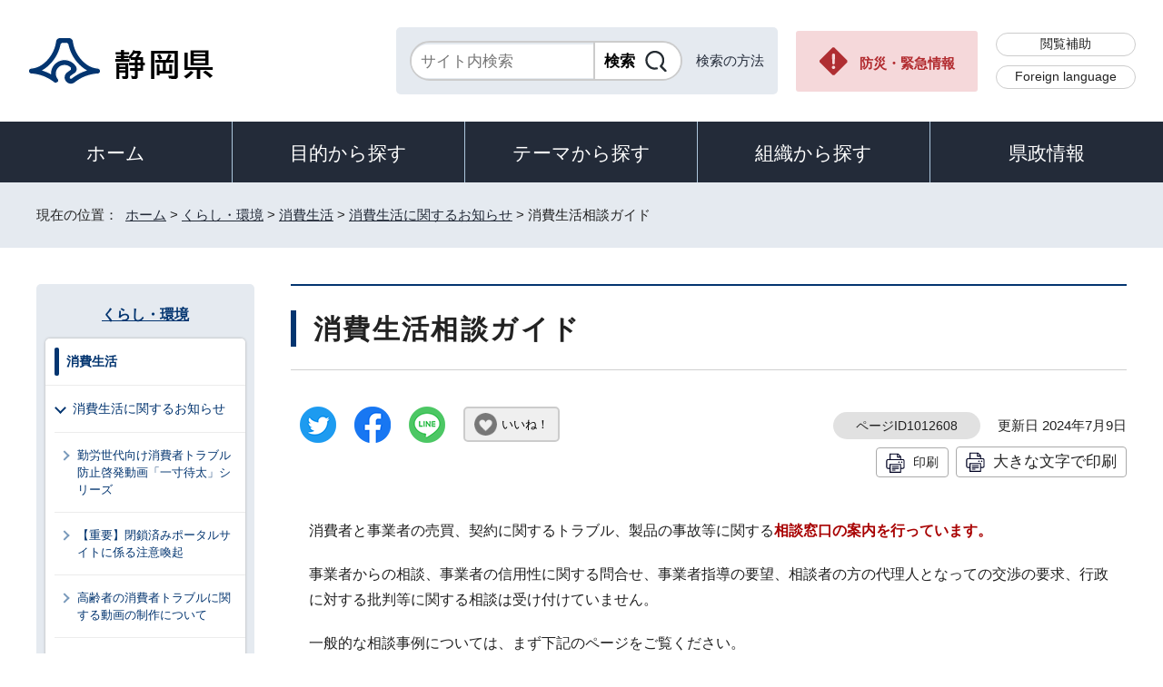

--- FILE ---
content_type: text/html
request_url: http://www.pref.shizuoka.jp/kurashikankyo/shohiseikatsu/shohiseikatsuinfo/1012608.html
body_size: 8155
content:
<!DOCTYPE html>
<html lang="ja">
<head prefix="og: http://ogp.me/ns# fb: http://ogp.me/ns/fb# article: http://ogp.me/ns/article#">
<meta charset="UTF-8">
<!-- Google tag (gtag.js) -->
<script async src="https://www.googletagmanager.com/gtag/js?id=G-8LZFD1ET3R"></script>
<script>
window.dataLayer = window.dataLayer || [];
function gtag(){dataLayer.push(arguments);}
gtag('js', new Date());

gtag('config', 'G-8LZFD1ET3R');
</script>
<meta name="viewport" content="width=device-width,initial-scale=1.0,minimum-scale=1.0,maximum-scale=2.0,user-scalable=yes">
<title>消費生活相談ガイド｜静岡県公式ホームページ</title>
<meta name="keywords" content="静岡県公式ホームページ,しずおか,静岡県,静岡,shizuoka">
<meta name="google-site-verification" content="UW2xB5gGWGCybNTFK3GagNwoohvRV7EE5YfQX8zgcy8">
<meta name="meta-pankuzu" content="トップページ→くらし・環境→消費生活→消費生活に関するお知らせ→">
<meta name="modified_date" content="2024年7月9日">
<!--[if lt IE 9]>
<script src="../../../_template_/_site_/_default_/_res/js/html5shiv-printshiv.min.js"></script>
<![endif]-->
<meta property="og:title" content="消費生活相談ガイド｜静岡県公式ホームページ">
<meta property="og:type" content="article">
<meta property="og:description" content="静岡県公式ホームページ">
<meta property="og:url" content="https://www.pref.shizuoka.jp/kurashikankyo/shohiseikatsu/shohiseikatsuinfo/1012608.html">
<meta name="twitter:card" content="summary">
<meta property="og:image" content="https://www.pref.shizuoka.jp/_template_/_site_/_default_/_res/images/sns/ogimage.png">
<meta property="og:site_name" content="静岡県公式ホームページ">
<meta property="og:locale" content="ja_JP">
<script src="../../../_template_/_site_/_default_/_res/js/jquery-3.5.1.min.js"></script>
<script>
//<!--
var FI = {};
FI.jQuery = jQuery.noConflict(true);
FI.smpcss = "../../../_template_/_site_/_default_/_res/design/default_smp.css?a";
FI.ads_banner_analytics = true;
FI.open_data_analytics = true;
FI.open_new_window = true;
FI.page_id = 1012608;
FI.like_view_type = 2; //1:ハートのみ, 2:ハート 123　いいね, 3:ハート123, 4:ハートいいね　123
FI.like_unit = "いいね！"
FI.like_url_base = "//www3.pref.shizuoka.jp";
FI.like_ranking_icon = ["<img src=\"../../../_template_/_site_/_default_/_res/design/images/top/like/rank1.png\" alt=\"1位\" width=\"42\" height=\"30\">",
"<img src=\"../../../_template_/_site_/_default_/_res/design/images/top/like/rank2.png\" alt=\"2位\" width=\"42\" height=\"30\">",
"<img src=\"../../../_template_/_site_/_default_/_res/design/images/top/like/rank3.png\" alt=\"3位\" width=\"42\" height=\"30\">"];
FI.like_category_id = 1002396;
//-->
</script>
<script src="../../../_template_/_site_/_default_/_res/js/smp.js?a"></script>
<script src="../../../_template_/_site_/_default_/_res/js/common.js?a" defer></script>
<script src="../../../_template_/_site_/_default_/_res/js/pagetop_fade.js" defer></script>
<script src="../../../_template_/_site_/_default_/_res/js/over.js" async></script>
<script src="../../../_template_/_site_/_default_/_res/js/articleall.js" async></script>
<script src="../../../_template_/_site_/_default_/_res/js/dropdown_menu.js" defer></script>
<script src="../../../_template_/_site_/_default_/_res/js/like_count.js"></script>
<script src="../../../_template_/_site_/_default_/_res/js/init.js"></script>
<script src="../../../_template_/_site_/_default_/_res/js/fm_util.js" async></script>
<link id="cmncss" href="../../../_template_/_site_/_default_/_res/design/default.css?a" rel="stylesheet" type="text/css" class="pconly">
<link id="printcss" href="../../../_template_/_site_/_default_/_res/print_dummy.css" rel="stylesheet" type="text/css" class="pconly">
<link id="bgcss" href="../../../_template_/_site_/_default_/_res/dummy.css" rel="stylesheet" type="text/css" class="pconly">
<script>
//<!--
var bgcss1 = "../../../_template_/_site_/_default_/_res/a.css";
var bgcss2 = "../../../_template_/_site_/_default_/_res/b.css";
var bgcss3 = "../../../_template_/_site_/_default_/_res/c.css";
var bgcss4 = "../../../_template_/_site_/_default_/_res/dummy.css";
// -->
</script>
<link rel="apple-touch-icon-precomposed" href="../../../_template_/_site_/_default_/_res/images/apple-touch-icon-precomposed.png">
<link rel="shortcut icon" href="../../../_template_/_site_/_default_/_res/favicon.ico" type="image/vnd.microsoft.icon">
<link rel="icon" href="../../../_template_/_site_/_default_/_res/favicon.ico" type="image/vnd.microsoft.icon">
<script src="../../../_template_/_site_/_default_/_res/js/kanaboweb_s.2.0.1.js"></script>
<script>
KanaboWeb.host_id = "pref.szok";
KanaboWeb.onTranslated = function() {
};
</script>
</head>
<body>
<noscript>
<p class="scriptmessage">当ホームページではjavascriptを使用しています。 javascriptの使用を有効にしなければ、一部の機能が正確に動作しない恐れがあります。お手数ですがjavascriptの使用を有効にしてください。</p>
</noscript>
<div id="wrapbg">
<div id="wrap">
<header id="headerbg" role="banner">
<div id="blockskip" class="pconly"><a href="#HONBUN">エンターキーを押すと、ナビゲーション部分をスキップし本文へ移動します。</a></div>
<div id="header">
<div id="tlogo">
<p><a href="https://www.pref.shizuoka.jp/"><img src="../../../_template_/_site_/_default_/_res/design/images/header/tlogo.png" alt="静岡県公式ホームページ" width="210" height="54"></a></p>
</div>
<div id="util">
<div id="sitesearch">
<div class="formwrap">
<form action="https://search.pref.shizuoka.jp/search/shizuoka/search.html" id="search" method="get" name="search" role="search" target="”_blank”"><input autocomplete="off" id="key" name="q" placeholder="サイト内検索" size="20" title="サイト内検索" type="text" value="" /><input class="submit" name="検索" type="submit" value="検索" /></form>
<!-- ▲▲▲ END formwrap ▲▲▲ --></div>
<p class="use"><a href="../../../about/site/search.html">検索の方法</a></p>
</div>
<p class="emergency pconly"><a href="../../../bosaikinkyu/index.html">防災・緊急情報</a></p>
<ul>
<li><a href="../../../about/site/hojyo.html">閲覧補助</a></li>
<li id="headerlang" lang="en"><a href="../../../kensei/introduction/governor/1002053/index.html">Foreign language</a></li>
</ul>
</div>
</div>
</header>
<hr class="hide">
<nav id="gnavibg" role="navigation" aria-label="メインメニュー">
<div id="gnavi">
<ul id="topscate">
<li class="home"><a href="../../../index.html">ホーム</a></li>
<li class="scate scate1">
<button class="tismenu" aria-expanded="false" aria-controls="list1">目的から探す</button>
<div id="list1" class="navi" aria-hidden="true">
<div class="gnavilower clearfix">
<p class="gnavidetail pconly">目的から探す</p>
<button class="gnaviclose pconly">閉じる</button>
<!-- ▲▲▲ END gnavilower ▲▲▲ --></div>
<ul class="clearfix">
<li><a href="/event_calendar.html">イベント</a></li>
<li><a href="/kensei/onlineservice/denshishinsei/1041985.html">電子申請</a></li>
<li><a href="/kensei/gyoseikaikaku/johokokai/1040879/1011377.html">オープンデータ・統計データ</a></li>
<li><a href="/kensei/pr/hiroba/index.html">ご意見・ご要望</a></li>
<li><a href="/kensei/gyoseikaikaku/johokokai/1002310/1067293/index.html">パブリックコメント</a></li>
<li><a href="/kensei/saiyoinfo/index.html">採用情報</a></li>
<li><a href="/kensei/joreikisoku/index.html">条例・規則・公報</a></li>
<li><a href="/1066349/index.html">申請書ダウンロード</a></li>
</ul>
<!-- ▲▲▲ END navi ▲▲▲ --></div>
<!-- ▲▲▲ END scate ▲▲▲ --></li>
<li class="scate scate2">
<button class="tismenu" aria-expanded="false" aria-controls="list2">テーマから探す</button>
<div id="list2" class="navi" aria-hidden="true">
<div class="gnavilower clearfix">
<p class="gnavidetail pconly">テーマから探す</p>
<button class="gnaviclose pconly">閉じる</button>
<!-- ▲▲▲ END gnavilower ▲▲▲ --></div>
<ul class="clearfix">
<li><a href="/kurashikankyo/index.html">くらし・環境</a></li>
<li><a href="/kenkofukushi/index.html">健康・福祉</a></li>
<li><a href="/kodomokyoiku/index.html">子ども・教育</a></li>
<li><a href="/kankosports/index.html">観光・スポーツ・交流</a></li>
<li><a href="/sangyoshigoto/index.html">産業・しごと</a></li>
<li><a href="/machizukuri/index.html">まちづくり・県土づくり</a></li>
</ul>
<!-- ▲▲▲ END navi ▲▲▲ --></div>
<!-- ▲▲▲ END scate ▲▲▲ --></li>
<li class="scate scate3">
<button class="tismenu" aria-expanded="false" aria-controls="list3">組織から探す</button>
<div id="list3" class="navi" aria-hidden="true">
<div class="gnavilower clearfix">
<p class="gnavidetail pconly">組織から探す</p>
<button class="gnaviclose pconly">閉じる</button>
<!-- ▲▲▲ END gnavilower ▲▲▲ --></div>
<ul class="clearfix">
<li><a href="/kensei/introduction/soshiki/index.html">県庁の組織</a></li>
<li><a href="/kensei/kengikai/index.html">静岡県議会</a></li>
<li><a href="/kodomokyoiku/school/kyoiku/index.html">教育委員会</a></li>
<li><a href="https://www.pref.shizuoka.jp/police/index.html">静岡県警察</a></li>
<li><a href="http://www.shizuoka-pho.jp/" target="_blank">県立病院<img src="/_template_/_site_/_default_/_res/images/parts/newwin2.gif" alt="外部リンク・新しいウィンドウで開きます" width="12" height="11" class="external"></a></li>
<li><a href="/kensei/link/1007806.html">県内市町</a></li>
</ul>
<!-- ▲▲▲ END navi ▲▲▲ --></div>
<!-- ▲▲▲ END scate ▲▲▲ --></li>
<li class="scate scate4">
<button class="tismenu" aria-expanded="false" aria-controls="list4">県政情報</button>
<div id="list4" class="navi" aria-hidden="true">
<div class="gnavilower clearfix">
<p class="gnavidetail pconly">県政情報</p>
<button class="gnaviclose pconly">閉じる</button>
<!-- ▲▲▲ END gnavilower ▲▲▲ --></div>
<ul class="clearfix">
<li><a href="/kensei/information/index.html">静岡県の紹介</a></li>
<li><a href="/kensei/introduction/index.html">県庁の情報</a></li>
<li><a href="/kensei/saiyoinfo/index.html">職員採用情報</a></li>
<li><a href="/kensei/keikaku/index.html">計画・プラン・構想</a></li>
<li><a href="/kurashikankyo/zei/index.html">税金</a></li>
<li><a href="/kensei/zaiseisuito/index.html">財政・出納・監査</a></li>
<li><a href="/kensei/shisetsu/index.html">施設・県の機関案内</a></li>
<li><a href="/kensei/joreikisoku/index.html">条例・規則・公報</a></li>
<li><a href="/kensei/shichozaisei/index.html">市町の行財政</a></li>
<li><a href="/kensei/nyusatsukobai/index.html">入札・公募・公売</a></li>
<li><a href="/kensei/gyoseikaikaku/index.html">行政改革・情報公開</a></li>
<li><a href="/kensei/pr/index.html">広聴・広報</a></li>
<li><a href="/kensei/onlineservice/index.html">オンラインサービス</a></li>
<li><a href="/kensei/chiikikyoku/index.html">地域局</a></li>
<li><a href="/kensei/kengikai/index.html">静岡県議会</a></li>
<li><a href="/kensei/senkyo/index.html">選挙</a></li>
<li><a href="/kensei/link/index.html">県政関連リンク集</a></li>
</ul>
<!-- ▲▲▲ END navi ▲▲▲ --></div>
<!-- ▲▲▲ END scate ▲▲▲ --></li>
</ul>
</div>
</nav>
<hr class="hide">
<nav id="tpath" role="navigation" aria-label="現在の位置">
<p>現在の位置：&nbsp;
<a href="https://www.pref.shizuoka.jp/">ホーム</a> &gt;
<a href="../../../kurashikankyo/index.html">くらし・環境</a> &gt;
<a href="../../../kurashikankyo/shohiseikatsu/index.html">消費生活</a> &gt;
<a href="../../../kurashikankyo/shohiseikatsu/shohiseikatsuinfo/index.html">消費生活に関するお知らせ</a> &gt;
消費生活相談ガイド
</p>
</nav>
<hr class="hide">
<div id="pagebody" class="clearfix lnavileft">
<p class="skip"><a id="HONBUN">ここから本文です。</a></p>
<main id="page" role="main">
<article id="content">
<div id="voice">
<h1>消費生活相談ガイド</h1>
<div class="box">
<div class="sns ai_skip rs_skip rs_preserve">
<div id="tw"><a href="https://twitter.com/intent/tweet?text=%E6%B6%88%E8%B2%BB%E7%94%9F%E6%B4%BB%E7%9B%B8%E8%AB%87%E3%82%AC%E3%82%A4%E3%83%89%ef%bd%9c%E9%9D%99%E5%B2%A1%E7%9C%8C%E5%85%AC%E5%BC%8F%E3%83%9B%E3%83%BC%E3%83%A0%E3%83%9A%E3%83%BC%E3%82%B8&url=https%3A%2F%2Fwww.pref.shizuoka.jp%2Fkurashikankyo%2Fshohiseikatsu%2Fshohiseikatsuinfo%2F1012608.html" target="_blank"><img alt="ツイッターでツイート" height="40" src="../../../_template_/_site_/_default_/_res/images/sns/tweet.png" width="40"></a></div>

<div id="fb"><a href="https://www.facebook.com/sharer.php?u=https%3A%2F%2Fwww.pref.shizuoka.jp%2Fkurashikankyo%2Fshohiseikatsu%2Fshohiseikatsuinfo%2F1012608.html&t=%E6%B6%88%E8%B2%BB%E7%94%9F%E6%B4%BB%E7%9B%B8%E8%AB%87%E3%82%AC%E3%82%A4%E3%83%89%ef%bd%9c%E9%9D%99%E5%B2%A1%E7%9C%8C%E5%85%AC%E5%BC%8F%E3%83%9B%E3%83%BC%E3%83%A0%E3%83%9A%E3%83%BC%E3%82%B8" target="_blank"><img alt="フェイスブックでシェア" height="40" src="../../../_template_/_site_/_default_/_res/images/sns/share.png" width="40"></a></div>

<div id="snsline"><a href="https://line.me/R/msg/text/?%E6%B6%88%E8%B2%BB%E7%94%9F%E6%B4%BB%E7%9B%B8%E8%AB%87%E3%82%AC%E3%82%A4%E3%83%89%ef%bd%9c%E9%9D%99%E5%B2%A1%E7%9C%8C%E5%85%AC%E5%BC%8F%E3%83%9B%E3%83%BC%E3%83%A0%E3%83%9A%E3%83%BC%E3%82%B8%0d%0ahttps%3A%2F%2Fwww.pref.shizuoka.jp%2Fkurashikankyo%2Fshohiseikatsu%2Fshohiseikatsuinfo%2F1012608.html" target="_blank"><img alt="ラインでシェア" height="40" src="../../../_template_/_site_/_default_/_res/images/sns/lineit.png" width="40"></a></div>
</div>
<div class="like"><button class="fi_like" data-likekey="1012608" data-liketitle="消費生活相談ガイド" data-likecategory="1002396">いいね！</button></div>
<p class="update">
<span class="idnumber">ページID1012608</span>　
更新日
2024年7月9日
</p>
<p class="printbtn pconly"><span class="print pconly"><a href="javascript:void(0);" onclick="print(); return false;">印刷</a></span><span class="printl"><a href="javascript:void(0);" onclick="printData(); return false;">大きな文字で印刷</a></span></p>
<!-- ▲▲▲ END box ▲▲▲ --></div>
<p>消費者と事業者の売買、契約に関するトラブル、製品の事故等に関する<strong><strong class="red"><strong>相談窓口の案内を行っています。</strong> </strong> </strong></p>
<p>事業者からの相談、事業者の信用性に関する問合せ、事業者指導の要望、相談者の方の代理人となっての交渉の要求、行政に対する批判等に関する相談は受け付けていません。</p>
<p>一般的な相談事例については、まず下記のページをご覧ください。</p>
<ul class="objectlink">
<li>
<a href="../../../kurashikankyo/shohiseikatsu/shohisodan/1002440/index.html">消費生活相談FAQ　よくある相談事例</a>
</li>
<li>
<a href="https://www.faq.kokusen.go.jp/?site_domain=default" target="_blank">消費者トラブルFAQ（国民生活センター）<span class="small">（外部リンク）</span><img src="../../../_template_/_site_/_default_/_res/images/parts/newwin1.gif" alt="新しいウィンドウで開きます" width="12" height="11" class="external"></a>
</li>
<li>
<a href="http://www.kokusen.go.jp/t_box/t_box-faq.html" target="_blank">身近な消費者トラブルQ&A（国民生活センター）<span class="small">（外部リンク）</span><img src="../../../_template_/_site_/_default_/_res/images/parts/newwin1.gif" alt="新しいウィンドウで開きます" width="12" height="11" class="external"></a>
</li>
</ul>
<p>
<strong class="red">
<strong>ご相談の前に以下の項目を必ずお読みください。</strong>
</strong></p>
<h2>ご利用いただける方</h2>
<p>静岡県内にお住まいの消費者の方</p>
<p>なお、次の方はご利用いただけません。</p>
<ol>
<li>静岡県外にお住まいの方&rArr;お住まいの地域の消費生活相談窓口をご利用ください。</li>
<li>事業者の方</li>
</ol>
<ul class="objectlink">
<li>
<a href="http://www.kokusen.go.jp/map/index.html" target="_blank">全国の消費生活相談窓口一覧(国民生活センター)<span class="small">（外部リンク）</span><img src="../../../_template_/_site_/_default_/_res/images/parts/newwin1.gif" alt="新しいウィンドウで開きます" width="12" height="11" class="external"></a>
</li>
</ul>
<h2>返信について</h2>
<p><strong class="red"><strong>返信については、一般的な考え方を記載するほか、県の消費生活相談窓口をご案内するものになります。</strong></strong></p>
<p><strong class="red"><strong>解決までをメールにて行うものではありませんのでご了承ください。</strong> </strong></p>
<p>メール受付後、おおむね3日以内（土曜、日曜、国民の祝日及び休日、年末年始を除く）にメールにて返信いたします。</p>
<p>返信は受付順に行いますが、内容によっては返信までに時間がかかることがありますのでご了承ください。</p>
<p>また、他の相談窓口をご案内する場合があります。</p>
<p><strong class="red">受付したメールに対する返信は1回限りです。</strong></p>
<p>ご入力いただいたメールアドレス等の個人情報は、相談者の了解なしに相談業務以外の目的で使用することはありません。</p>
<p>なお、メールによる返信内容を、他に流用・転載することは固くお断りします。</p>
<h2>クーリング・オフに関する注意</h2>
<p>メール消費生活相談ガイドは返信に3日程度かかります。クーリング・オフをしたい場合、返信までにクーリング・オフ期間が経過するおそれがありますので、電話や来所にてご相談ください。</p>
<p>クーリング・オフについては、「国民生活センターのクーリング・オフのページ」で詳しく説明されておりますのでご覧ください。クーリング・オフ期間を1日でも経過してしまうと解約が大変困難になりますのでご注意ください。</p>
<ul class="objectlink">
<li>
<a href="http://www.kokusen.go.jp/soudan_now/data/coolingoff.html" target="_blank">国民生活センターのクーリング・オフのページ<span class="small">（外部リンク）</span><img src="../../../_template_/_site_/_default_/_res/images/parts/newwin1.gif" alt="新しいウィンドウで開きます" width="12" height="11" class="external"></a>
</li>
</ul>
<p>特定商取引法におけるクーリング・オフができる期間は契約書面を受け取った日を含めて8日間です。（連鎖販売取引、内職商法、モニター商法等の場合には20日間）</p><p>通信販売にはクーリング・オフの制度はありません。</p>
<h2>相談内容入力フォーム</h2>
<p class="clear">下記のメール消費生活相談ガイドの情報登録画面に従ってご入力ください。</p>
<ul class="objectlink">
<li>
<a href="https://s-kantan.jp/pref-shizuoka-u/offer/offerList_detail.action?tempSeq=3189" target="_blank">消費生活相談ガイド<span class="small">（外部リンク）</span><img src="../../../_template_/_site_/_default_/_res/images/parts/newwin1.gif" alt="新しいウィンドウで開きます" width="12" height="11" class="external"></a>
</li>
</ul>
<div id="reference">
<h2><span>このページに関する</span>お問い合わせ</h2>
<p><span class="department">くらし・環境部県民生活局県民生活課</span><br>〒420-8601　静岡市葵区追手町9-6<br>電話番号：054-221-2175<br>ファクス番号：054-221-2642<br><a href="mailto:shohi@pref.shizuoka.lg.jp" class="mail">shohi@pref.shizuoka.lg.jp</a></p>
</div>
</div>
</article>
</main>
<hr class="hide">
<nav id="lnavi" role="navigation" aria-labelledby="localnav">
<div id="menubg">
<div id="menu" class="articleall">
<h2 id="localnav" class="plus"><a href="../../../kurashikankyo/index.html">くらし・環境</a></h2>
<div class="menuwrap">
<h3><a href="../../../kurashikankyo/shohiseikatsu/index.html">消費生活</a></h3>
<h4><a href="../../../kurashikankyo/shohiseikatsu/shohiseikatsuinfo/index.html">消費生活に関するお知らせ</a></h4>
<ul class="lmenu">
<li><a href="../../../kurashikankyo/shohiseikatsu/shohiseikatsuinfo/1078307.html">勤労世代向け消費者トラブル防止啓発動画「一寸待太」シリーズ</a></li>
<li><a href="../../../kurashikankyo/shohiseikatsu/shohiseikatsuinfo/1078187.html">【重要】閉鎖済みポータルサイトに係る注意喚起</a></li>
<li><a href="../../../kurashikankyo/shohiseikatsu/shohiseikatsuinfo/1078554.html">高齢者の消費者トラブルに関する動画の制作について</a></li>
<li><a href="../../../kurashikankyo/shohiseikatsu/shohiseikatsuinfo/1012611.html">エシカルロゴマーク使用基準</a></li>
<li><a href="../../../kurashikankyo/shohiseikatsu/shohiseikatsuinfo/1057975.html"> 12月は消費者被害防止月間です！</a></li>
<li><a href="../../../kurashikankyo/shohiseikatsu/shohiseikatsuinfo/1067488.html">令和6年度若者主体の消費者教育・啓発事業を実施しました！</a></li>
<li><a href="../../../kurashikankyo/shohiseikatsu/shohiseikatsuinfo/1066282.html">プラス・エシカルマルシェ in マークイズ静岡　開催のお知らせ</a></li>
<li><a href="../../../kurashikankyo/shohiseikatsu/shohiseikatsuinfo/1063422.html"> 5月は消費者月間です！</a></li>
<li><a href="../../../kurashikankyo/shohiseikatsu/shohiseikatsuinfo/1052365.html">消費者行政に関する知事表明</a></li>
<li><a href="../../../kurashikankyo/shohiseikatsu/shohiseikatsuinfo/1049414.html">シニア向け消費者トラブル防止啓発リーフレット</a></li>
<li><a href="../../../kurashikankyo/shohiseikatsu/shohiseikatsuinfo/1012486.html">静岡県消費者行政推進基本計画</a></li>
<li><a href="../../../kurashikankyo/shohiseikatsu/shohiseikatsuinfo/1052227.html">静岡県消費者基本計画</a></li>
<li><a href="../../../kurashikankyo/shohiseikatsu/shohiseikatsuinfo/1012476.html">4月1日から、成年年齢が20歳から18歳に引き下げられました！</a></li>
<li><a href="../../../kurashikankyo/shohiseikatsu/shohiseikatsuinfo/1012603.html">静岡県消費者安全確保県域協議会を設立しました</a></li>
<li><a href="../../../kurashikankyo/shohiseikatsu/shohiseikatsuinfo/1012524.html">静岡県消費者教育推進計画</a></li>
<li><a href="../../../kurashikankyo/shohiseikatsu/shohiseikatsuinfo/1012484.html">多重債務に関する相談窓口</a></li>
<li><a href="../../../kurashikankyo/shohiseikatsu/shohiseikatsuinfo/1012485.html">消費者ホットラインについて</a></li>
<li><a href="../../../kurashikankyo/shohiseikatsu/shohiseikatsuinfo/1012487.html">県内市町の消費生活相談窓口一覧</a></li>
<li><a href="../../../kurashikankyo/shohiseikatsu/shohiseikatsuinfo/1012491.html">静岡県は、平成24年3月27日付けで、静岡県いきいき生活協同組合に対して、消費生活協同組合法（生協法）第95条第1項の規定に基づき業務の改善等に関する措置命令を行いました。</a></li>
<li class="choice" aria-current="page">消費生活相談ガイド</li>
</ul>
</div>
</div>
</div>
</nav>
</div>
<hr class="hide">
<aside id="guidebg" role="complementary">
<div id="guide">
<p class="pagetop"><a href="#wrap"><img src="../../../_template_/_site_/_default_/_res/design/images/page/mark_pagetop.png" alt="ページの先頭へ" width="63" height="63"></a></p>
<ul>
<li><a href="javascript:history.back();" class="pageback">前のページへ戻る</a></li>
<li><a href="https://www.pref.shizuoka.jp/" class="pagehome">ホームへ戻る</a></li>
</ul>
</div>
</aside>
<hr class="hide">
<nav id="jssmpbtmnavi" class="smponly">
<ul>
<li id="jssmpbtmnavi01">
<div id="smpmenu" class="bmenu">
<button class="hnmenu hnplus" aria-controls="gnavismp" aria-expanded="false"><span>テーマ</span></button>
<div id="gnavismp" aria-hidden="true" class="clearfix openmenu">
<div class="theme searchcate">
<h2><span class="h2title">テーマから探す</span></h2>
<ul class="flexstyle1">
<li class="imglink">
<a href="/kurashikankyo/index.html"><img src="https://www.pref.shizuoka.jp/_res/projects/default_project/_page_/001/000/001/theame/theame_01.png" alt="" width="51" height="51">
<span>くらし・環境</span>
</a></li>
<li class="imglink">
<a href="/kenkofukushi/index.html"><img src="https://www.pref.shizuoka.jp/_res/projects/default_project/_page_/001/000/001/theame/theame_02.png" alt="" width="51" height="51">
<span>健康・福祉</span>
</a></li>
<li class="imglink">
<a href="/kodomokyoiku/index.html"><img src="https://www.pref.shizuoka.jp/_res/projects/default_project/_page_/001/000/001/theame/theame_03.png" alt="" width="51" height="51">
<span>子ども・教育</span>
</a></li>
<li class="imglink">
<a href="/kankosports/index.html"><img src="https://www.pref.shizuoka.jp/_res/projects/default_project/_page_/001/000/001/theame/theame_04.png" alt="" width="51" height="51">
<span>観光・スポーツ・交流</span>
</a></li>
<li class="imglink">
<a href="/sangyoshigoto/index.html"><img src="https://www.pref.shizuoka.jp/_res/projects/default_project/_page_/001/000/001/theame/theame_05.png" alt="" width="51" height="51">
<span>産業・しごと</span>
</a></li>
<li class="imglink">
<a href="/machizukuri/index.html"><img src="https://www.pref.shizuoka.jp/_res/projects/default_project/_page_/001/000/001/theame/theame_06_2.png" alt="" width="51" height="51">
<span>まちづくり・県土づくり</span>
</a></li>
</ul>
</div>
<button class="hnclose pconly">閉じる</button>
</div>
</div>
</li>
<li id="jssmpbtmnavi02"></li>
<li id="jssmpbtmnavi03"><a href="../../../bosaikinkyu/index.html">防災・緊急情報</a></li>
</ul>
</nav>
<hr class="hide">
<footer role="contentinfo">
<div id="footerbg">
<div id="footer" class="clearfix">
<div id="add" class="clearfix">
<h2><img src="../../../_template_/_site_/_default_/_res/design/images/footer/flogo.png" alt="静岡県" width="207" height="55"></h2>
<address>
静岡県　法人番号 7000020220001<br>
〒420-8601　静岡県静岡市葵区追手町9番6号
</address>
<div id="addlink">
<ul>
<li class="imglink"><a href="../../../kensei/pr/hiroba/1007313.html">各種お問い合わせ</a></li>
<li class="imglink"><a href="../../../kensei/introduction/kenchosha/1002011/1009017.html">県庁へのアクセス</a></li>
</ul>
</div>
</div>
<div id="footernavi">
<ul>
<li><a href="../../../about/link.html">著作権・リンクについて</a></li>
<li><a href="../../../kensei/gyoseikaikaku/kojinjohohogo/1001987/1007786.html">個人情報保護について</a></li>
<li><a href="../../../about/accesibility/1007779.html">静岡県公式ホームページウェブアクセシビリティ方針について</a></li>
<li><a href="../../../kensei/link/index.html">リンク集</a></li>
<li><a href="../../../sitemap.html">サイトマップ</a></li>
</ul>
</div>
</div>
</div>
<div id="copy">
<p lang="en">Copyright &copy; Shizuoka Prefecture. All Rights Reserved.</p>
</div>
</footer>
</div>
</div>
<!-- xmldata for linkcheck start
<linkdata>
<pageid>1012608</pageid>
<pagetitle>消費生活相談ガイド</pagetitle>
<pageurl>https://www.pref.shizuoka.jp/kurashikankyo/shohiseikatsu/shohiseikatsuinfo/1012608.html</pageurl>
<device>p</device>
<groupid>G040020010</groupid>
<groupname>G040020010 くらし・環境部県民生活局県民生活課</groupname>
<linktitle></linktitle>
<linkurl></linkurl>
</linkdata>
xmldata for linkcheck end  -->
<script type="text/javascript" src="/_Incapsula_Resource?SWJIYLWA=719d34d31c8e3a6e6fffd425f7e032f3&ns=1&cb=693355911" async></script></body>
</html>
